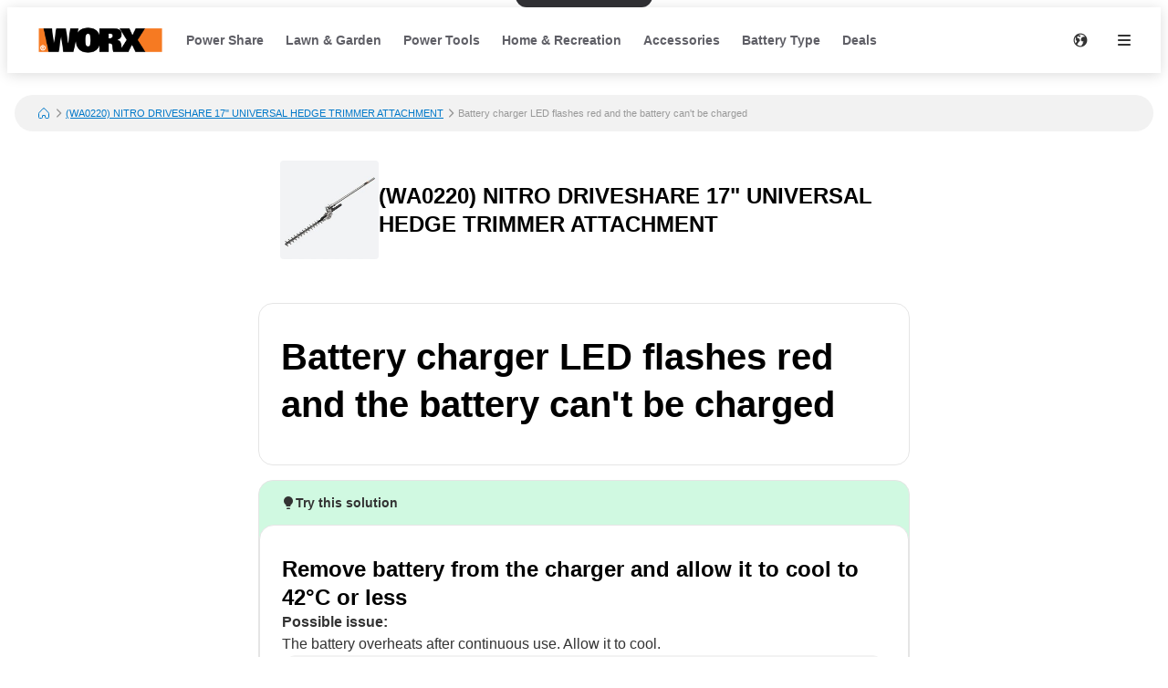

--- FILE ---
content_type: image/svg+xml
request_url: https://mavenoidfiles.com/vkcikrffur3n4qe96ir0daapcb2t8ftg4jul
body_size: 1111
content:
<?xml version="1.0" encoding="UTF-8"?>
<svg width="212px" height="43px" viewBox="0 0 212 43" version="1.1" xmlns="http://www.w3.org/2000/svg" xmlns:xlink="http://www.w3.org/1999/xlink">
    <!-- Generator: Sketch 54.1 (76490) - https://sketchapp.com -->
    <title>logo</title>
    <desc>Created with Sketch.</desc>
    <defs>
        <polygon id="path-1" points="0.0184883721 0.272038574 211.722983 0.272038574 211.722983 42.411359 0.0184883721 42.411359"></polygon>
    </defs>
    <g id="Symbols" stroke="none" stroke-width="1" fill="none" fill-rule="evenodd">
        <g id="header-desktop" transform="translate(-20.000000, -21.000000)">
            <g id="header">
                <g id="logo" transform="translate(20.000000, 21.000000)">
                    <g id="Group-5" transform="translate(0.000000, 0.193275)">
                        <mask id="mask-2" fill="white">
                            <use xlink:href="#path-1"></use>
                        </mask>
                        <g id="Clip-2"></g>
                        <polyline id="Fill-1" fill="#E5702A" mask="url(#mask-2)" points="182.674977 1.33080786 170.095488 20.8969854 183.177244 41.3519839 211.722983 41.3519839 211.722983 1.33080786 182.674977 1.33080786"></polyline>
                        <polyline id="Fill-3" fill="#E5702A" mask="url(#mask-2)" points="0 1.33080786 0 41.3519839 16.8999128 41.3519839 8.09913953 1.33080786 0 1.33080786"></polyline>
                        <path d="M121.419302,17.9899897 L120.060407,17.9899897 L120.060407,10.4244091 L121.533622,10.4244091 C124.71393,10.4244091 126.808047,11.0251357 126.808047,13.9566694 C126.808047,16.9375821 124.54661,17.9899897 121.419302,17.9899897 Z M84.5645814,31.9754383 C82.0778953,31.97665 80.2136512,30.5846486 80.2096453,21.3438194 C80.2096453,12.314441 81.9629593,10.7037182 84.5621163,10.7037182 C87.1581919,10.7037182 88.9145872,12.314441 88.9158198,21.3410929 C88.9170523,30.5846486 87.054657,31.9754383 84.5645814,31.9754383 Z M170.095488,20.8930472 L182.674977,1.31111687 L166.539558,1.31111687 L160.902762,12.6864492 L155.601529,1.31323744 L138.565727,1.31808445 L150.921814,20.8945619 L142.238442,34.3559273 C141.782395,31.098129 141.609221,28.2544474 141.066587,26.2008288 C140.281756,23.1487256 138.143576,21.4295509 134.191994,21.0963188 L134.191994,20.9830199 C140.281756,19.5419425 142.252308,16.0657257 142.252308,11.4698491 C142.252308,3.93123004 137.121169,1.32171971 128.386953,1.32171971 L104.258395,1.33080786 L104.258395,12.6273763 C101.588366,5.03756064 95.0265349,0.270826821 84.5578023,0.272038574 C76.013093,0.272038574 70.0693895,3.450467 66.7211453,8.74431342 L68.3549012,1.33201961 L53.9157907,1.33292843 L50.4710988,26.4761997 L50.3617093,26.4761997 L46.5796047,1.33292843 L29.8793663,1.33444312 L26.0954128,26.4761997 L25.9881802,26.4761997 L22.5391744,1.33444312 L8.09759884,1.33444312 L16.9029942,41.361375 L34.3929942,41.361375 L38.1630814,15.3989586 L38.2820233,15.3989586 L42.0712151,41.361375 L59.5550523,41.3607691 L63.5399128,23.2111309 C64.2199767,34.6561391 71.2116628,42.411359 84.5645814,42.411359 C95.0360872,42.4095414 101.597302,37.6370518 104.267023,30.0493567 L104.267023,41.3474398 L120.061948,41.3474398 L120.061948,27.0875291 L121.924651,27.0875291 C124.550616,27.0875291 125.568093,27.8600217 125.908587,29.8569909 C126.472791,33.3035197 126.977523,38.352592 127.939843,41.3474398 L137.722041,41.3447133 L137.720192,41.3495604 L153.859924,41.3495604 L160.112692,29.2638377 L166.149762,41.3474398 L183.184331,41.3447133 L170.095488,20.8930472 L170.095488,20.8930472 Z" id="Fill-4" fill="#FFFFFE" mask="url(#mask-2)"></path>
                    </g>
                    <path d="M5.63826229,35.3210632 L6.5464552,35.3210632 C6.96098061,35.3309648 7.19123932,35.1749399 7.19123932,34.7185673 C7.19123932,34.2690958 6.65605954,34.2462922 6.30723701,34.2462922 L5.63826229,34.2462922 L5.63826229,35.3210632 Z M4.54878917,33.396257 L6.32844112,33.396257 C7.62129449,33.396257 8.35268694,33.710707 8.35268694,34.8427871 C8.35268694,35.7309284 7.82049366,36.0609809 7.13987161,36.0978868 L8.166927,38.0085907 L6.99323475,38.0085907 L6.0757837,36.1713985 L5.63826229,36.1713985 L5.63826229,38.0085907 L4.54878917,38.0085907 L4.54878917,33.396257 Z M6.34188034,38.8223202 C8.04955777,38.8223202 9.37167879,37.413296 9.37167879,35.6955228 C9.37167879,33.98105 8.04955777,32.5723259 6.34188034,32.5723259 C4.63061912,32.5723259 3.31387379,33.98105 3.31387379,35.6955228 C3.31387379,37.413296 4.63061912,38.8223202 6.34188034,38.8223202 Z M6.34188034,31.1449988 C8.85173014,31.1449988 10.8717949,33.1775222 10.8717949,35.6955228 C10.8717949,38.2183241 8.85173014,40.2484471 6.34188034,40.2484471 C3.83382244,40.2484471 1.81196581,38.2183241 1.81196581,35.6955228 C1.81196581,33.1775222 3.83382244,31.1449988 6.34188034,31.1449988 L6.34188034,31.1449988 Z" id="Fill-6" fill="#FFFFFE"></path>
                </g>
            </g>
        </g>
    </g>
</svg>